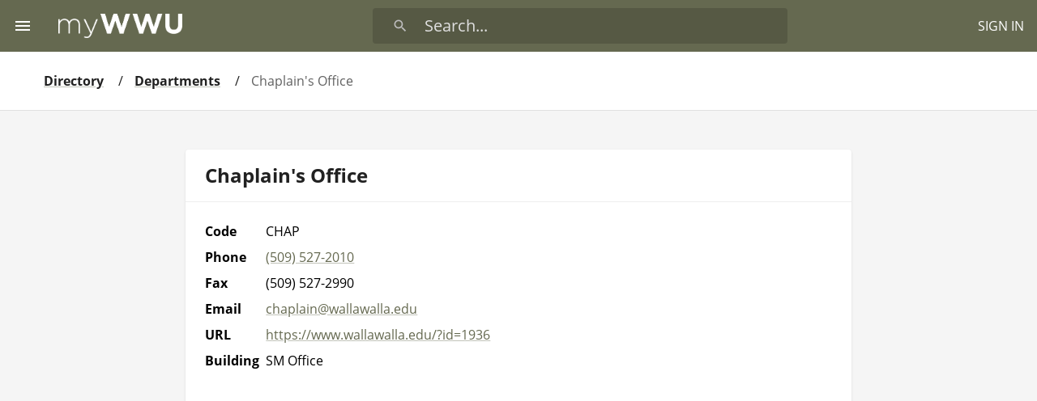

--- FILE ---
content_type: text/html; charset=UTF-8
request_url: https://mywwu.wallawalla.edu/directory/departments/chap
body_size: 21736
content:
<!DOCTYPE html>
<html lang="en" class="bg-gray-100 h-full font-body">
<head>
    <meta charset="utf-8">
<meta http-equiv="X-UA-Compatible" content="IE=edge">
<meta name="viewport" content="width=device-width, initial-scale=1">

    <meta name="robots" content="noindex">

    <meta name="_site-status" content="healthy" />

<title>    Chaplain&#039;s Office | myWWU
</title>
<meta name="description" content="">

<!-- Styles -->
    <link rel="stylesheet" href="https://mywwu.wallawalla.edu/dist/main.css?hash=1e022268206d8276b2a7b42421caa647bc0f5db1" />

<!-- Globals -->
<script>
    window.globals = {"csrfToken":"P6rtTpw8PCMtPiuhEM9NTE97BCt4OgFZyPrQehsU","googleApiKey":"AIzaSyD3wpt9D1gi4iMfehP0J1Z_BLkwWCuUuhU"};
</script>

<!-- Global site tag (gtag.js) - Google Analytics -->
    <script async src="https://www.googletagmanager.com/gtag/js?id=G-X6MV5LS07L"></script>
    <script>
        window.dataLayer = window.dataLayer || [];
        function gtag(){dataLayer.push(arguments);}
        gtag('js', new Date());
        gtag('config', 'G-X6MV5LS07L');
    </script>

<!-- HTML5 shim and Respond.js for IE8 support of HTML5 elements and media queries -->
<!-- WARNING: Respond.js doesn't work if you view the page via file:// -->
<!--[if lt IE 9]>
    <script src="https://oss.maxcdn.com/html5shiv/3.7.3/html5shiv.min.js"></script>
    <script src="https://oss.maxcdn.com/respond/1.4.2/respond.min.js"></script>
<![endif]-->

<link rel="icon" href="/favicons/favicon.ico" type="image/x-icon" />
<link rel="apple-touch-icon" sizes="57x57" href="/favicons/apple-icon-57x57.png">
<link rel="apple-touch-icon" sizes="60x60" href="/favicons/apple-icon-60x60.png">
<link rel="apple-touch-icon" sizes="72x72" href="/favicons/apple-icon-72x72.png">
<link rel="apple-touch-icon" sizes="76x76" href="/favicons/apple-icon-76x76.png">
<link rel="apple-touch-icon" sizes="114x114" href="/favicons/apple-icon-114x114.png">
<link rel="apple-touch-icon" sizes="120x120" href="/favicons/apple-icon-120x120.png">
<link rel="apple-touch-icon" sizes="144x144" href="/favicons/apple-icon-144x144.png">
<link rel="apple-touch-icon" sizes="152x152" href="/favicons/apple-icon-152x152.png">
<link rel="apple-touch-icon" sizes="180x180" href="/favicons/apple-icon-180x180.png">
<link rel="icon" type="image/png" sizes="192x192"  href="/favicons/android-icon-192x192.png">
<link rel="icon" type="image/png" sizes="32x32" href="/favicons/favicon-32x32.png">
<link rel="icon" type="image/png" sizes="96x96" href="/favicons/favicon-96x96.png">
<link rel="icon" type="image/png" sizes="16x16" href="/favicons/favicon-16x16.png">
<link rel="manifest" href="/favicons/manifest.json">
<meta name="msapplication-TileColor" content="#ffffff">
<meta name="msapplication-TileImage" content="/favicons/ms-icon-144x144.png">
<meta name="theme-color" content="#ffffff">
<!-- Main App  -->
    <script src="https://mywwu.wallawalla.edu/dist/main.bundle.js?hash=fe2eb945866de99ea88a0b30390ef32d39f16da4" defer></script>

    </head>
<body>
    <noscript>
    <div class="bg-gray-500 opacity-75 fixed flex h-full h-full items-center justify-center text-center w-full z-50">
    </div>
    <div class="fixed flex h-full items-center justify-center text-center w-full z-50">
        <div class="bg-white p-10 rounded shadow text-gray-700">
            <svg class="h-24 w-24 mx-auto mb-10" viewBox="0 0 24 24">
                <path fill="currentColor" d="M13,14H11V10H13M13,18H11V16H13M1,21H23L12,2L1,21Z" />
            </svg>
            <div class="font-bold">JavaScript is disabled</div>
            <p>You need to enable JavaScript for our site to work properly.</p>
        </div>
    </div>
</noscript>
    <script>
        (function(i,s,o,g,r,a,m){i['GoogleAnalyticsObject']=r;i[r]=i[r]||function(){
                (i[r].q=i[r].q||[]).push(arguments)},i[r].l=1*new Date();a=s.createElement(o),
            m=s.getElementsByTagName(o)[0];a.async=1;a.src=g;m.parentNode.insertBefore(a,m)
        })(window,document,'script','https://www.google-analytics.com/analytics.js','ga');

        ga('create', 'UA-2702192-8', 'auto');
        ga('send', 'pageview');
    </script>
    <div class="absolute top-0">
    <a href="#mywwu-primary-content" id="jump-to-mywwu-primary-content" class="wwu-anchor sr-only focus:not-sr-only">Skip to content</a>
</div>

        <div id="app" class="flex min-h-screen flex-col">
        <nav aria-label="Main">
    
    <div class="duration-150 transition-opacity bg-black fixed h-full w-full z-50 opacity-0" :class="{'visible opacity-75':showMenu, 'invisible':!showMenu}" @click="showMenu = false" v-cloak></div>

    
    <focus-trap v-model="showMenu"
                :initial-focus="() => $refs.mainMenuFocus"
    >
        <ul class="duration-150 transition-transform bg-white fixed inset-y-0 max-w-xs overflow-auto pb-5 right-full w-4/5 z-50" :class="{'visible translate-x-full':showMenu, 'invisible translate-x-0': !showMenu}">
            <li>
                <ul class="flex border-b border-gray-200 mb-3 px-5 py-4">
                    
                    <li>
                        <a href="https://mywwu.wallawalla.edu"
                           aria-label="Home" title="Home"
                           class="block font-bold leading-loose text-gray-900 text-sm"
                        >
                            <img src="/images/mywwu-logo-2016-black.png" alt="myWWU logo" class="mywwu-logo">
                        </a>
                    </li>
                    
                    <li class="flex flex-1 justify-end">
                        <button type="button"
                                :class="{'visible opacity-75 ':showMenu, 'invisible':!showMenu}"
                                title="Close menu"
                                aria-label="Close menu"
                                @click="showMenu = false"
                                v-cloak
                        >
                            <span class="icon-[mdi--close] h-6 w-6 align-middle"></span>
                        </button>
                    </li>
                </ul>
            </li>

            <li>
                <a href="https://mywwu.wallawalla.edu"
                   ref="mainMenuFocus"
                   class="block font-bold leading-loose px-5 text-gray-900 text-sm">
                    Home
                </a>

                <ul>
                    
                    <li>
                        <a href="https://mywwu.wallawalla.edu/search"
                           class="block leading-loose px-5 text-gray-900 text-sm mx-5">
                            Search
                        </a>
                    </li>
                    <li>
                        <a href="https://mywwu.wallawalla.edu/directory"
                           class="block leading-loose px-5 text-gray-900 text-sm mx-5">
                            Directory
                        </a>
                    </li>
                    <li>
                        <a href="https://mywwu.wallawalla.edu/announcements"
                           class="block leading-loose px-5 text-gray-900 text-sm mx-5">
                            Announcements
                        </a>
                    </li>

                    
                    <li>
                        <a href="https://mywwu.wallawalla.edu/computer-support"
                           class="block leading-loose px-5 text-gray-900 text-sm mx-5">
                            Help & Support
                        </a>
                    </li>
                </ul>
            </li>

            
            
            <li class="sm:hidden">

                
                    <hr class="my-5 border-b-0">

                                    <a href="https://mywwu.wallawalla.edu/auth/login"
                       class="block font-bold leading-loose px-5 text-gray-900 text-sm">
                        Sign In
                    </a>
                            </li>

        </ul>
    </focus-trap>
</nav>

        <div class="grow">
                        <header id="header" class="bg-primary-500">
    <div class="flex items-center justify-between w-full h-16">
        <div class="flex h-full">
            
            <button @click="showMenu = true" aria-label="Menu toggle" class="h-full px-4 flex items-center text-white hover:bg-primary-700 focus:bg-primary-700 cursor-pointer transition-colors duration-100">
                <span class="icon-[mdi--menu] h-6 w-6"></span>
            </button>

            
            <a class="flex items-center shrink-0 px-4 hover:bg-primary-700 focus:bg-primary-700 transition-colors duration-100" href="/">
                <img src="/images/mywwu-logo-2016.png" alt="myWWU logo" width="153" height="30">
            </a>
        </div>

        
        <div class="hidden md:flex grow px-4 justify-center text-xl">
            <form class="max-w-lg w-full" action="https://mywwu.wallawalla.edu/search" method="GET" role="search">
                <div class="w-full relative text-white">
                    <span>
                        <input type="text" id="header-search-input" name="q" placeholder="Search..." class="w-full pl-16 pr-4 py-2 block rounded bg-primary-600 placeholder-gray-300" value="">
                    </span>
                    <div class="pointer-events-none absolute inset-y-0 left-0 pl-6 flex items-center text-gray-400">
                        <span class="icon-[mdi--magnify]"></span>
                    </div>
                </div>
            </form>
        </div>

        <div class="flex h-full items-center sm:block hidden">
                                                <a class="px-4 text-white hover:bg-primary-700 focus:bg-primary-700 h-full flex items-center transition-colors duration-100" href="https://mywwu.wallawalla.edu/auth/login">SIGN IN</a>
                                    </div>

    </div>

</header>
            <header id="subheader" class="bg-white border-b border-gray-300 px-6">
    <nav class="py-5 container px-6" aria-label="Breadcrumb">
        <ol class="breadcrumbs">
                <li>
        <a href="/directory" class="wwu-anchor">Directory</a>
    </li>
    <li>
        <a href="/directory/departments" class="wwu-anchor">Departments</a>
    </li>
    <li>
        <span aria-current="page">Chaplain&#039;s Office</span>
    </li>
        </ol>
    </nav>
</header>

            <main id="mywwu-primary-content" class="pt-12" v-cloak>
                <div class="container px-6">
                                            
    <div class="flex justify-center">
        <div class="lg:w-2/3 w-full">
            <base-card class="mb-10 last:mb-0">
    <card-header title="Chaplain&#039;s Office">
            </card-header>

    <card-body>
        <div class="mb-2 last:mb-0 grid grid-cols-[max-content_1fr] gap-2">
            <div class="font-bold">Code</div>
            <div>CHAP</div>

                            <div class="font-bold">Phone</div>
                <div><a href="tel:(509) 527-2010" class="wwu-anchor">(509) 527-2010</a></div>
            
                            <div class="font-bold">Fax</div>
                <div>(509) 527-2990</div>
            
                            <div class="font-bold">Email</div>
                <div><a href="mailto:chaplain@wallawalla.edu" class="wwu-anchor">chaplain@wallawalla.edu</a></div>
            
                            <div class="font-bold">URL</div>
                <div class="truncate"><a href="https://www.wallawalla.edu/?id=1936" class="wwu-anchor" target="_blank">https://www.wallawalla.edu/?id=1936</a></div>
            
                                                <div class="font-bold">Building</div>
                    <div>SM Office</div>
                
                                    </div>

                    <wwu-map :lat="46.0462540" :lng="-118.3883770"></wwu-map>
            </card-body>
</base-card>

                            <base-card class="mb-10 last:mb-0">
                    <card-header title="Chaplain&#039;s Office Listings"></card-header>

                    <table class="table m-0 w-full table-fixed">
    <tbody>
                    <tr class="p-4 text-sm flex flex-col md:table-row border-b border-gray-200 last:border-0 odd:bg-gray-100">
                <td class="md:p-4 text-base">

                    <div class="truncate">
                        <a href="https://mywwu.wallawalla.edu/directory/departments/chap/sub-departments/chapcs" class="wwu-anchor font-bold">
                            Community Service
                        </a>
                    </div>

                                    </td>
                <td class="md:p-4 truncate">
                                            <a href="mailto:community.service@wallawalla.edu" class="wwu-anchor">community.service@wallawalla.edu</a>
                                    </td>
                <td class="md:p-4">(509) 527-2102</td>
            </tr>
                    <tr class="p-4 text-sm flex flex-col md:table-row border-b border-gray-200 last:border-0 odd:bg-gray-100">
                <td class="md:p-4 text-base">

                    <div class="truncate">
                        <a href="https://mywwu.wallawalla.edu/directory/departments/chap/sub-departments/chapi" class="wwu-anchor font-bold">
                            Chaplain Intern
                        </a>
                    </div>

                                    </td>
                <td class="md:p-4 truncate">
                                    </td>
                <td class="md:p-4">(509) 527-2356</td>
            </tr>
                    <tr class="p-4 text-sm flex flex-col md:table-row border-b border-gray-200 last:border-0 odd:bg-gray-100">
                <td class="md:p-4 text-base">

                    <div class="truncate">
                        <a href="https://mywwu.wallawalla.edu/directory/departments/chap/sub-departments/chapoc" class="wwu-anchor font-bold">
                            Chaplain On-Call
                        </a>
                    </div>

                                    </td>
                <td class="md:p-4 truncate">
                                    </td>
                <td class="md:p-4">(509) 527-2106</td>
            </tr>
                    <tr class="p-4 text-sm flex flex-col md:table-row border-b border-gray-200 last:border-0 odd:bg-gray-100">
                <td class="md:p-4 text-base">

                    <div class="truncate">
                        <a href="https://mywwu.wallawalla.edu/directory/departments/chap/sub-departments/chapvm" class="wwu-anchor font-bold">
                            Volunteer Ministries
                        </a>
                    </div>

                                    </td>
                <td class="md:p-4 truncate">
                                    </td>
                <td class="md:p-4">(509) 527-2015</td>
            </tr>
            </tbody>
</table>
                </base-card>
            
                            <base-card>
                    <card-header title="Chaplain&#039;s Office Department Employee"></card-header>

                    <table class="table m-0 w-full table-fixed">
    <tbody>
                    <tr class="p-4 text-sm flex flex-col md:table-row border-b border-gray-200 last:border-0 odd:bg-gray-100">
                <td class="md:p-4 text-base">
                    <div class="truncate"><a href="https://mywwu.wallawalla.edu/directory/employees/3950" class="wwu-anchor font-bold">Andrea Keele</a></div>
                    <div class="text-gray-700 text-sm">Assoc. Chaplain for Missions</div>
                </td>
                <td class="md:p-4 truncate">
                                            <a href="mailto:andrea.keele@wallawalla.edu" class="wwu-anchor">andrea.keele@wallawalla.edu</a>
                                    </td>
                <td class="md:p-4">(509) 527-2633</td>
            </tr>
            </tbody>
</table>
                </base-card>
                    </div>
    </div>

                                    </div>
            </main>
        </div>

        <footer id="footer" class="mt-48 text-gray-400 bg-gray-900">
    <div class="container px-6">
        <div class="py-16 relative">
            <img src="/images/wwu-logo.png" alt="Walla Walla University logo" class="wwu-logo absolute bottom-full right-0">
            <div class="flex justify-between flex-col md:flex-row">

                <div class="flex-1 text-gray-400">
                    <img src="/images/mywwu-logo-2016.png" alt="myWWU logo" class="mywwu-logo">

                    <address class="my-5">
                        <strong>Walla Walla University</strong><br>
                        204 South College Avenue<br>
                        College Place, WA 99324<br>
                        <a href="tel:18005418900" class="wwu-anchor-footer leading-loose">(800) 541-8900</a>
                    </address>
                </div>

                <div class="flex-1 flex justify-between flex-col md:flex-row">
                    <div>
                        <h1 class="mt-5 mb-3 font-bold sm:mt-0 sm:mb-5 uppercase text-white">University</h1>

                        <ul class="mb-2">
                            <li><a href="https://www.wallawalla.edu/" class="wwu-anchor-footer leading-loose">WWU<span class="icon-[material-symbols-light--arrow-outward-rounded] ml-0.5" title="(external link)"></span></a></li>
                            <li><a href="https://apply.wallawalla.edu" class="wwu-anchor-footer leading-loose">Apply<span class="icon-[material-symbols-light--arrow-outward-rounded] ml-0.5" title="(external link)"></span></a></li>
                            <li><a href="https://www.wallawalla.edu/e2campus" class="wwu-anchor-footer leading-loose">e2campus<span class="icon-[material-symbols-light--arrow-outward-rounded] ml-0.5" title="(external link)"></span></a></li>
                        </ul>
                    </div>

                    <div>
                        <h1 class="mt-5 mb-3 font-bold sm:mt-0 sm:mb-5 uppercase text-white">Directory</h1>

                        <ul class="mb-2">
                            <li><a href="/search" class="wwu-anchor-footer leading-loose">Search</a></li>
                            <li><a href="/directory/apps" class="wwu-anchor-footer leading-loose">Apps</a></li>
                            <li><a href="/directory/employees" class="wwu-anchor-footer leading-loose">Employees</a></li>
                            <li><a href="/directory/departments" class="wwu-anchor-footer leading-loose">Departments</a></li>
                            <li><a href="/directory/buildings" class="wwu-anchor-footer leading-loose">Buildings</a></li>
                        </ul>
                    </div>

                    <div>
                        <h1 class="mt-5 mb-3 font-bold sm:mt-0 sm:mb-5 uppercase text-white">Support</h1>

                        <ul class="mb-2">
                            <li><a href="https://mywwu.wallawalla.edu/computer-support" class="wwu-anchor-footer leading-loose">Help Desk</a></li>
                        </ul>
                    </div>
                </div>
            </div>
        </div>

        <div>
            <div class="">
                <div class="sm:h-24 sm:flex-row flex-col flex items-center justify-between">
                    <div class="font-bold py-5">&copy; 2026 Walla Walla University</div>
                    <div class="pb-5 sm:pb-0 flex align-center">
                        <a href="https://www.facebook.com/wallawallau"
                           class="flex wwu-anchor-footer leading-loose mr-4"
                           target="_blank"
                           title="Walla Walla University's official Facebook page (external link)"
                        >
                            <span aria-hidden="true" class="icon-[fa6-brands--facebook] h-8 w-8"></span>
                        </a>

                        <a href="https://x.com/WallaUniversity"
                           class="flex wwu-anchor-footer leading-loose mr-4"
                           target="_blank"
                           title="Walla Walla University's official X page (external link)"
                        >
                            <span aria-hidden="true" class="icon-[fa6-brands--x-twitter] h-8 w-8"></span>
                        </a>

                        <a href="https://www.instagram.com/wallawallauniversity/?hl=en"
                           class="flex wwu-anchor-footer leading-loose mr-4"
                           target="_blank"
                           title="Walla Walla University's official Instagram page (external link)"
                        >
                            <span aria-hidden="true" class="icon-[fa6-brands--instagram] h-8 w-8"></span>
                        </a>

                        <a href="https://www.youtube.com/user/WallaWallaUniversity"
                           class="flex wwu-anchor-footer leading-loose"
                           target="_blank"
                           title="Walla Walla University's official YouTube channel (external link)"
                        >
                            <span aria-hidden="true" class="icon-[fa6-brands--youtube] h-8 w-8"></span>
                        </a>
                    </div>
                </div>
                <div class="text-xs">Node 1 (build f218ee4)</div>
            </div>
        </div>
    </div>
</footer>
        <div class="fixed z-50 py-0 px-5 bottom-0 right-0">
    <wwu-alert :alert="alert" v-for="(alert, index) in store.alerts" :key="index"></wwu-alert>
</div>
    </div>

    </body>
</html>


--- FILE ---
content_type: application/javascript
request_url: https://mywwu.wallawalla.edu/dist/807.29c5994a926784471fba.bundle.js
body_size: 1156
content:
/*! For license information please see 807.29c5994a926784471fba.bundle.js.LICENSE.txt */
"use strict";(self.webpackChunk=self.webpackChunk||[]).push([[807],{1021:function(t,e,n){n.r(e),n.d(e,{default:function(){return s}});var r=function(){var t=this,e=t._self._c;t._self._setupProxy;return e("div",{staticClass:"py-6 px-4 sm:px-6"},[t._t("default")],2)};r._withStripped=!0;var o=n(5306).ZP.extend({name:"CardBody"}),s=(0,n(3318).Z)(o,r,[],!1,null,null,null).exports},3318:function(t,e,n){function r(t,e,n,r,o,s,i,a){var u,c="function"==typeof t?t.options:t;if(e&&(c.render=e,c.staticRenderFns=n,c._compiled=!0),r&&(c.functional=!0),s&&(c._scopeId="data-v-"+s),i?(u=function(t){(t=t||this.$vnode&&this.$vnode.ssrContext||this.parent&&this.parent.$vnode&&this.parent.$vnode.ssrContext)||"undefined"==typeof __VUE_SSR_CONTEXT__||(t=__VUE_SSR_CONTEXT__),o&&o.call(this,t),t&&t._registeredComponents&&t._registeredComponents.add(i)},c._ssrRegister=u):o&&(u=a?function(){o.call(this,(c.functional?this.parent:this).$root.$options.shadowRoot)}:o),u)if(c.functional){c._injectStyles=u;var d=c.render;c.render=function(t,e){return u.call(e),d(t,e)}}else{var f=c.beforeCreate;c.beforeCreate=f?[].concat(f,u):[u]}return{exports:t,options:c}}n.d(e,{Z:function(){return r}})}}]);

--- FILE ---
content_type: application/javascript
request_url: https://mywwu.wallawalla.edu/dist/777.cf47a5122b072005e786.bundle.js
body_size: 1117
content:
/*! For license information please see 777.cf47a5122b072005e786.bundle.js.LICENSE.txt */
"use strict";(self.webpackChunk=self.webpackChunk||[]).push([[777],{8777:function(t,e,n){n.r(e),n.d(e,{default:function(){return s}});var r=function(){return(0,this._self._c)("div",{staticClass:"bg-white rounded shadow"},[this._t("default")],2)};r._withStripped=!0;var o={name:"BaseCard"},s=(0,n(3318).Z)(o,r,[],!1,null,null,null).exports},3318:function(t,e,n){function r(t,e,n,r,o,s,i,a){var u,d="function"==typeof t?t.options:t;if(e&&(d.render=e,d.staticRenderFns=n,d._compiled=!0),r&&(d.functional=!0),s&&(d._scopeId="data-v-"+s),i?(u=function(t){(t=t||this.$vnode&&this.$vnode.ssrContext||this.parent&&this.parent.$vnode&&this.parent.$vnode.ssrContext)||"undefined"==typeof __VUE_SSR_CONTEXT__||(t=__VUE_SSR_CONTEXT__),o&&o.call(this,t),t&&t._registeredComponents&&t._registeredComponents.add(i)},d._ssrRegister=u):o&&(u=a?function(){o.call(this,(d.functional?this.parent:this).$root.$options.shadowRoot)}:o),u)if(d.functional){d._injectStyles=u;var c=d.render;d.render=function(t,e){return u.call(e),c(t,e)}}else{var f=d.beforeCreate;d.beforeCreate=f?[].concat(f,u):[u]}return{exports:t,options:d}}n.d(e,{Z:function(){return r}})}}]);

--- FILE ---
content_type: application/javascript
request_url: https://mywwu.wallawalla.edu/dist/265.dcc359bd503efeacd279.bundle.js
body_size: 1353
content:
/*! For license information please see 265.dcc359bd503efeacd279.bundle.js.LICENSE.txt */
"use strict";(self.webpackChunk=self.webpackChunk||[]).push([[265],{2265:function(t,e,n){n.r(e),n.d(e,{default:function(){return s}});var r=function(){var t=this,e=t._self._c;return e("div",{staticClass:"flex items-center px-6 py-4 text-gray-900 justify-between border-b border-gray-200 overflow-auto"},[e("h1",{staticClass:"text-2xl font-bold mr-4",domProps:{textContent:t._s(t.title)}}),t._v(" "),e("div",{staticClass:"flex"},[t._t("default")],2)])};r._withStripped=!0;var o={name:"CardHeader",props:{title:{type:String}}},s=(0,n(3318).Z)(o,r,[],!1,null,null,null).exports},3318:function(t,e,n){function r(t,e,n,r,o,s,i,a){var l,d="function"==typeof t?t.options:t;if(e&&(d.render=e,d.staticRenderFns=n,d._compiled=!0),r&&(d.functional=!0),s&&(d._scopeId="data-v-"+s),i?(l=function(t){(t=t||this.$vnode&&this.$vnode.ssrContext||this.parent&&this.parent.$vnode&&this.parent.$vnode.ssrContext)||"undefined"==typeof __VUE_SSR_CONTEXT__||(t=__VUE_SSR_CONTEXT__),o&&o.call(this,t),t&&t._registeredComponents&&t._registeredComponents.add(i)},d._ssrRegister=l):o&&(l=a?function(){o.call(this,(d.functional?this.parent:this).$root.$options.shadowRoot)}:o),l)if(d.functional){d._injectStyles=l;var c=d.render;d.render=function(t,e){return l.call(e),c(t,e)}}else{var f=d.beforeCreate;d.beforeCreate=f?[].concat(f,l):[l]}return{exports:t,options:d}}n.d(e,{Z:function(){return r}})}}]);

--- FILE ---
content_type: application/javascript
request_url: https://mywwu.wallawalla.edu/dist/85.8fff1e935188bfacfcee.bundle.js
body_size: 1711
content:
/*! For license information please see 85.8fff1e935188bfacfcee.bundle.js.LICENSE.txt */
"use strict";(self.webpackChunk=self.webpackChunk||[]).push([[85],{6085:function(t,e,n){n.r(e),n.d(e,{default:function(){return s}});var o=function(){return(0,this._self._c)("div",{ref:"map",staticClass:"w-full h-64 mt-5"})};o._withStripped=!0;var i={props:["lat","lng"],mounted(){Event.listen("google.map.loaded",(()=>{this.createMap()})),this.addScript("googleMapsScript")},methods:{addScript(t){if(!document.getElementById(t)){let e=document.createElement("script");e.setAttribute("id",t),e.setAttribute("src",`https://maps.googleapis.com/maps/api/js?key=${window.globals.googleApiKey}&callback=AppVue.initializeMap`),e.defer=!0,e.async=!0,document.body.appendChild(e)}},createMap(){const t=new google.maps.Map(this.$refs.map,{center:{lat:this.lat,lng:this.lng},zoom:17});new google.maps.Marker({position:{lat:this.lat,lng:this.lng},animation:google.maps.Animation.DROP,map:t})}}},s=(0,n(3318).Z)(i,o,[],!1,null,null,null).exports},3318:function(t,e,n){function o(t,e,n,o,i,s,a,r){var l,p="function"==typeof t?t.options:t;if(e&&(p.render=e,p.staticRenderFns=n,p._compiled=!0),o&&(p.functional=!0),s&&(p._scopeId="data-v-"+s),a?(l=function(t){(t=t||this.$vnode&&this.$vnode.ssrContext||this.parent&&this.parent.$vnode&&this.parent.$vnode.ssrContext)||"undefined"==typeof __VUE_SSR_CONTEXT__||(t=__VUE_SSR_CONTEXT__),i&&i.call(this,t),t&&t._registeredComponents&&t._registeredComponents.add(a)},p._ssrRegister=l):i&&(l=r?function(){i.call(this,(p.functional?this.parent:this).$root.$options.shadowRoot)}:i),l)if(p.functional){p._injectStyles=l;var c=p.render;p.render=function(t,e){return l.call(e),c(t,e)}}else{var d=p.beforeCreate;p.beforeCreate=d?[].concat(d,l):[l]}return{exports:t,options:p}}n.d(e,{Z:function(){return o}})}}]);